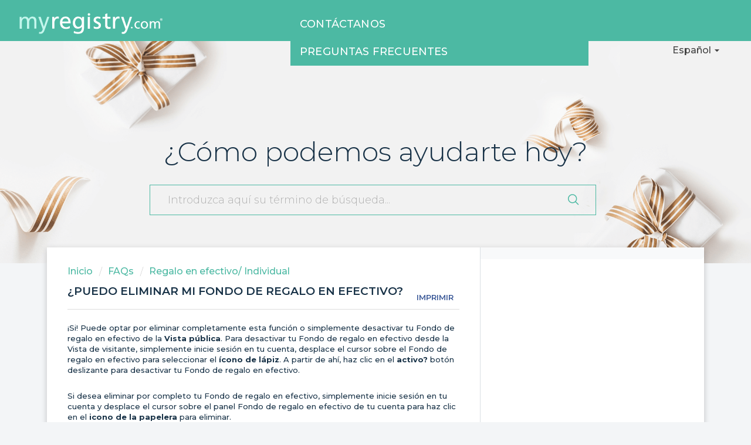

--- FILE ---
content_type: text/html; charset=utf-8
request_url: https://customercare.myregistry.com/es/support/solutions/articles/48000784871--puedo-eliminar-mi-fondo-de-regalo-en-efectivo-
body_size: 11429
content:
<!DOCTYPE html>
       
        <!--[if lt IE 7]><html class="no-js ie6 dew-dsm-theme " lang="es" dir="ltr" data-date-format="non_us"><![endif]-->       
        <!--[if IE 7]><html class="no-js ie7 dew-dsm-theme " lang="es" dir="ltr" data-date-format="non_us"><![endif]-->       
        <!--[if IE 8]><html class="no-js ie8 dew-dsm-theme " lang="es" dir="ltr" data-date-format="non_us"><![endif]-->       
        <!--[if IE 9]><html class="no-js ie9 dew-dsm-theme " lang="es" dir="ltr" data-date-format="non_us"><![endif]-->       
        <!--[if IE 10]><html class="no-js ie10 dew-dsm-theme " lang="es" dir="ltr" data-date-format="non_us"><![endif]-->       
        <!--[if (gt IE 10)|!(IE)]><!--><html class="no-js  dew-dsm-theme " lang="es" dir="ltr" data-date-format="non_us"><!--<![endif]-->
	<head>
		
		<!-- Title for the page -->
<title> ¿Puedo eliminar mi fondo de regalo en efectivo? : myregistryhelp </title>

<!-- Meta information --><!-- Title for the page -->
<title> ¿Puedo eliminar mi fondo de regalo en efectivo? : myregistryhelp </title>

<!-- Meta information -->

      <meta charset="utf-8" />
      <meta http-equiv="X-UA-Compatible" content="IE=edge,chrome=1" />
      <meta name="description" content= "¿Quiere eliminar su Fondo de regalo en efectivo de MyRegistry? Así es cómo." />
      <meta name="author" content= "" />
       <meta property="og:title" content="¿Puedo eliminar mi fondo de regalo en efectivo?" />  <meta property="og:url" content="https://customercare.myregistry.com/es/support/solutions/articles/48000784871--puedo-eliminar-mi-fondo-de-regalo-en-efectivo-" />  <meta property="og:description" content=" ¡Si! Puede optar por eliminar completamente esta función o simplemente desactivar tu Fondo de regalo en efectivo de la Vista pública. Para desactivar tu Fondo de regalo en efectivo desde la Vista de visitante, simplemente inicie sesión en tu cuen..." />  <meta property="og:image" content="https://s3.amazonaws.com/cdn.freshdesk.com/data/helpdesk/attachments/production/48004791534/logo/Ral1iw0FX7kztL2uLurEn1_6Hl74uSr3bQ.png?X-Amz-Algorithm=AWS4-HMAC-SHA256&amp;amp;X-Amz-Credential=AKIAS6FNSMY2XLZULJPI%2F20260115%2Fus-east-1%2Fs3%2Faws4_request&amp;amp;X-Amz-Date=20260115T150542Z&amp;amp;X-Amz-Expires=604800&amp;amp;X-Amz-SignedHeaders=host&amp;amp;X-Amz-Signature=06a31b77148f95e8bcb478cc8cdc90491a4591aa3d48e9ab28a01194a678016a" />  <meta property="og:site_name" content="myregistryhelp" />  <meta property="og:type" content="article" />  <meta name="twitter:title" content="¿Puedo eliminar mi fondo de regalo en efectivo?" />  <meta name="twitter:url" content="https://customercare.myregistry.com/es/support/solutions/articles/48000784871--puedo-eliminar-mi-fondo-de-regalo-en-efectivo-" />  <meta name="twitter:description" content=" ¡Si! Puede optar por eliminar completamente esta función o simplemente desactivar tu Fondo de regalo en efectivo de la Vista pública. Para desactivar tu Fondo de regalo en efectivo desde la Vista de visitante, simplemente inicie sesión en tu cuen..." />  <meta name="twitter:image" content="https://s3.amazonaws.com/cdn.freshdesk.com/data/helpdesk/attachments/production/48004791534/logo/Ral1iw0FX7kztL2uLurEn1_6Hl74uSr3bQ.png?X-Amz-Algorithm=AWS4-HMAC-SHA256&amp;amp;X-Amz-Credential=AKIAS6FNSMY2XLZULJPI%2F20260115%2Fus-east-1%2Fs3%2Faws4_request&amp;amp;X-Amz-Date=20260115T150542Z&amp;amp;X-Amz-Expires=604800&amp;amp;X-Amz-SignedHeaders=host&amp;amp;X-Amz-Signature=06a31b77148f95e8bcb478cc8cdc90491a4591aa3d48e9ab28a01194a678016a" />  <meta name="twitter:card" content="summary" />  <link rel="canonical" href="https://customercare.myregistry.com/es/support/solutions/articles/48000784871--puedo-eliminar-mi-fondo-de-regalo-en-efectivo-" />  <link rel='alternate' hreflang="en" href="https://customercare.myregistry.com/en/support/solutions/articles/48000784871-how-can-i-delete-my-cash-gift-fund-"/>  <link rel='alternate' hreflang="es" href="https://customercare.myregistry.com/es/support/solutions/articles/48000784871--puedo-eliminar-mi-fondo-de-regalo-en-efectivo-"/>  <link rel='alternate' hreflang="fr" href="https://customercare.myregistry.com/fr/support/solutions/articles/48000784871-est-ce-que-je-peux-supprimer-ma-cagnotte-"/> 

<!-- Responsive setting -->
<link rel="apple-touch-icon" href="https://s3.amazonaws.com/cdn.freshdesk.com/data/helpdesk/attachments/production/48004791562/fav_icon/6-JJBpBhedbCZMJReNTXTkrWC7ODkFD7Dg.png" />
        <link rel="apple-touch-icon" sizes="72x72" href="https://s3.amazonaws.com/cdn.freshdesk.com/data/helpdesk/attachments/production/48004791562/fav_icon/6-JJBpBhedbCZMJReNTXTkrWC7ODkFD7Dg.png" />
        <link rel="apple-touch-icon" sizes="114x114" href="https://s3.amazonaws.com/cdn.freshdesk.com/data/helpdesk/attachments/production/48004791562/fav_icon/6-JJBpBhedbCZMJReNTXTkrWC7ODkFD7Dg.png" />
        <link rel="apple-touch-icon" sizes="144x144" href="https://s3.amazonaws.com/cdn.freshdesk.com/data/helpdesk/attachments/production/48004791562/fav_icon/6-JJBpBhedbCZMJReNTXTkrWC7ODkFD7Dg.png" />
        <meta name="viewport" content="width=device-width, initial-scale=1.0, maximum-scale=5.0, user-scalable=yes" />  

<!-- Start Alexa Certify Javascript -->
<script type="text/javascript">
_atrk_opts = { atrk_acct:"ggrge1aUY9008q", domain:"myregistry.com",dynamic: true};
(function() { var as = document.createElement('script'); as.type = 'text/javascript'; as.async = true; as.src = "https://certify-js.alexametrics.com/atrk.js"; var s = document.getElementsByTagName('script')[0];s.parentNode.insertBefore(as, s); })();
</script>
<noscript><img src="https://certify.alexametrics.com/atrk.gif?account=ggrge1aUY9008q" style="display:none" height="1" width="1" alt="" /></noscript>
<!-- End Alexa Certify Javascript -->


<!-- Global site tag (gtag.js) - Google Analytics -->
<script async src="https://www.googletagmanager.com/gtag/js?id=UA-23309797-1"></script>
<script>
  window.dataLayer = window.dataLayer || [];
  function gtag(){dataLayer.push(arguments);}
  gtag('js', new Date());

  gtag('config', 'UA-23309797-1');
</script>

      <meta charset="utf-8" />
      <meta http-equiv="X-UA-Compatible" content="IE=edge,chrome=1" />
      <meta name="description" content= "¿Quiere eliminar su Fondo de regalo en efectivo de MyRegistry? Así es cómo." />
      <meta name="author" content= "" />
       <meta property="og:title" content="¿Puedo eliminar mi fondo de regalo en efectivo?" />  <meta property="og:url" content="https://customercare.myregistry.com/es/support/solutions/articles/48000784871--puedo-eliminar-mi-fondo-de-regalo-en-efectivo-" />  <meta property="og:description" content=" ¡Si! Puede optar por eliminar completamente esta función o simplemente desactivar tu Fondo de regalo en efectivo de la Vista pública. Para desactivar tu Fondo de regalo en efectivo desde la Vista de visitante, simplemente inicie sesión en tu cuen..." />  <meta property="og:image" content="https://s3.amazonaws.com/cdn.freshdesk.com/data/helpdesk/attachments/production/48004791534/logo/Ral1iw0FX7kztL2uLurEn1_6Hl74uSr3bQ.png?X-Amz-Algorithm=AWS4-HMAC-SHA256&amp;amp;X-Amz-Credential=AKIAS6FNSMY2XLZULJPI%2F20260115%2Fus-east-1%2Fs3%2Faws4_request&amp;amp;X-Amz-Date=20260115T150542Z&amp;amp;X-Amz-Expires=604800&amp;amp;X-Amz-SignedHeaders=host&amp;amp;X-Amz-Signature=06a31b77148f95e8bcb478cc8cdc90491a4591aa3d48e9ab28a01194a678016a" />  <meta property="og:site_name" content="myregistryhelp" />  <meta property="og:type" content="article" />  <meta name="twitter:title" content="¿Puedo eliminar mi fondo de regalo en efectivo?" />  <meta name="twitter:url" content="https://customercare.myregistry.com/es/support/solutions/articles/48000784871--puedo-eliminar-mi-fondo-de-regalo-en-efectivo-" />  <meta name="twitter:description" content=" ¡Si! Puede optar por eliminar completamente esta función o simplemente desactivar tu Fondo de regalo en efectivo de la Vista pública. Para desactivar tu Fondo de regalo en efectivo desde la Vista de visitante, simplemente inicie sesión en tu cuen..." />  <meta name="twitter:image" content="https://s3.amazonaws.com/cdn.freshdesk.com/data/helpdesk/attachments/production/48004791534/logo/Ral1iw0FX7kztL2uLurEn1_6Hl74uSr3bQ.png?X-Amz-Algorithm=AWS4-HMAC-SHA256&amp;amp;X-Amz-Credential=AKIAS6FNSMY2XLZULJPI%2F20260115%2Fus-east-1%2Fs3%2Faws4_request&amp;amp;X-Amz-Date=20260115T150542Z&amp;amp;X-Amz-Expires=604800&amp;amp;X-Amz-SignedHeaders=host&amp;amp;X-Amz-Signature=06a31b77148f95e8bcb478cc8cdc90491a4591aa3d48e9ab28a01194a678016a" />  <meta name="twitter:card" content="summary" />  <link rel="canonical" href="https://customercare.myregistry.com/es/support/solutions/articles/48000784871--puedo-eliminar-mi-fondo-de-regalo-en-efectivo-" />  <link rel='alternate' hreflang="en" href="https://customercare.myregistry.com/en/support/solutions/articles/48000784871-how-can-i-delete-my-cash-gift-fund-"/>  <link rel='alternate' hreflang="es" href="https://customercare.myregistry.com/es/support/solutions/articles/48000784871--puedo-eliminar-mi-fondo-de-regalo-en-efectivo-"/>  <link rel='alternate' hreflang="fr" href="https://customercare.myregistry.com/fr/support/solutions/articles/48000784871-est-ce-que-je-peux-supprimer-ma-cagnotte-"/> 

<!-- Responsive setting -->
<link rel="apple-touch-icon" href="https://s3.amazonaws.com/cdn.freshdesk.com/data/helpdesk/attachments/production/48004791562/fav_icon/6-JJBpBhedbCZMJReNTXTkrWC7ODkFD7Dg.png" />
        <link rel="apple-touch-icon" sizes="72x72" href="https://s3.amazonaws.com/cdn.freshdesk.com/data/helpdesk/attachments/production/48004791562/fav_icon/6-JJBpBhedbCZMJReNTXTkrWC7ODkFD7Dg.png" />
        <link rel="apple-touch-icon" sizes="114x114" href="https://s3.amazonaws.com/cdn.freshdesk.com/data/helpdesk/attachments/production/48004791562/fav_icon/6-JJBpBhedbCZMJReNTXTkrWC7ODkFD7Dg.png" />
        <link rel="apple-touch-icon" sizes="144x144" href="https://s3.amazonaws.com/cdn.freshdesk.com/data/helpdesk/attachments/production/48004791562/fav_icon/6-JJBpBhedbCZMJReNTXTkrWC7ODkFD7Dg.png" />
        <meta name="viewport" content="width=device-width, initial-scale=1.0, maximum-scale=5.0, user-scalable=yes" /> 
		
		<!-- Adding meta tag for CSRF token -->
		<meta name="csrf-param" content="authenticity_token" />
<meta name="csrf-token" content="/B27QwJOmKtYg5Ax5iWfouC72X+OPWVSU3YLXgE4dUnYjddPmKICZfZuNN1ChvuXW9niIdWvm+zJ9J04A42t5A==" />
		<!-- End meta tag for CSRF token -->
		
		<!-- Fav icon for portal -->
		<link rel='shortcut icon' href='https://s3.amazonaws.com/cdn.freshdesk.com/data/helpdesk/attachments/production/48004791562/fav_icon/6-JJBpBhedbCZMJReNTXTkrWC7ODkFD7Dg.png' />

		<!-- Base stylesheet -->
 
		<link rel="stylesheet" media="print" href="https://assets6.freshdesk.com/assets/cdn/portal_print-6e04b27f27ab27faab81f917d275d593fa892ce13150854024baaf983b3f4326.css" />
	  		<link rel="stylesheet" media="screen" href="https://assets8.freshdesk.com/assets/cdn/falcon_portal_utils-a58414d6bc8bc6ca4d78f5b3f76522e4970de435e68a5a2fedcda0db58f21600.css" />	

		
		<!-- Theme stylesheet -->

		<link href="/support/theme.css?v=4&amp;d=1766760291" media="screen" rel="stylesheet" type="text/css">

		<!-- Google font url if present -->
		<link href='https://fonts.googleapis.com/css?family=Source+Sans+Pro:regular,italic,600,700,700italic|Poppins:regular,600,700' rel='stylesheet' type='text/css' nonce='NhYEf3/E6Pr3yTFHaq5X+Q=='>

		<!-- Including default portal based script framework at the top -->
		<script src="https://assets8.freshdesk.com/assets/cdn/portal_head_v2-d07ff5985065d4b2f2826fdbbaef7df41eb75e17b915635bf0413a6bc12fd7b7.js"></script>
		<!-- Including syntexhighlighter for portal -->
		<script src="https://assets4.freshdesk.com/assets/cdn/prism-841b9ba9ca7f9e1bc3cdfdd4583524f65913717a3ab77714a45dd2921531a402.js"></script>

		

		<!-- Access portal settings information via javascript -->
		 <script type="text/javascript">     var portal = {"language":"en","name":"myregistryhelp","contact_info":"","current_page_name":"article_view","current_tab":"solutions","vault_service":{"url":"https://vault-service.freshworks.com/data","max_try":2,"product_name":"fd"},"current_account_id":1173378,"preferences":{"bg_color":"#f3f5f7","header_color":"#4cb9a3","help_center_color":"#f3f5f7","footer_color":"#183247","tab_color":"#4CB9A3","tab_hover_color":"#02b875","btn_background":"#f3f5f7","btn_primary_background":"#02b875","base_font":"Source Sans Pro","text_color":"#183247","headings_font":"Poppins","headings_color":"#183247","link_color":"#183247","link_color_hover":"#2753d7","input_focus_ring_color":"#02b875","non_responsive":"false"},"image_placeholders":{"spacer":"https://assets4.freshdesk.com/assets/misc/spacer.gif","profile_thumb":"https://assets10.freshdesk.com/assets/misc/profile_blank_thumb-4a7b26415585aebbd79863bd5497100b1ea52bab8df8db7a1aecae4da879fd96.jpg","profile_medium":"https://assets3.freshdesk.com/assets/misc/profile_blank_medium-1dfbfbae68bb67de0258044a99f62e94144f1cc34efeea73e3fb85fe51bc1a2c.jpg"},"falcon_portal_theme":true,"current_object_id":48000784871};     var attachment_size = 20;     var blocked_extensions = "";     var allowed_extensions = "";     var store = { 
        ticket: {},
        portalLaunchParty: {} };    store.portalLaunchParty.ticketFragmentsEnabled = false;    store.pod = "us-east-1";    store.region = "US"; </script> 


			    <script src="https://wchat.freshchat.com/js/widget.js" nonce="NhYEf3/E6Pr3yTFHaq5X+Q=="></script>

	</head>
	<body>
            	
		
		
		
	<header class="banner">
		<div class="banner-wrapper page">
			<div class="banner-title">
              <h1 class="heading"><a href="https://www.myregistry.com/"><img src="https://www.myregistry.com/images/MRlogo_520.svg"></a></h1>
			</div>
		</div>
	</header>
	 <nav class="page-tabs">
		<div class="page no-padding no-header-tabs">
			
				<a data-toggle-dom="#header-tabs" href="#" data-animated="true" class="mobile-icon-nav-menu show-in-mobile"></a>
				<div class="nav-link" id="header-tabs">				  
                  
                  <a href="/es/support/home">CONTÁCTANOS</a>
                  
                  
                  
                  <a href="/es/support/solutions" class="">PREGUNTAS FRECUENTES</a>
                  
				</div>
			
		</div>
	</nav> 
    <!--
    <div class="menu-lang">
      <a href=
      
      "https://customercare.myregistry.com/en/support/solutions"
      >ENGLISH</a>
    </div>
     -->
<div class="menu-lang">
  <a role="button" href="javascript:void(0)" id="menuLangToggle" class="menuLangToggle">
    <span>
    
    	Español
    
    </span>
    <span class="menuLangToggle-arrow">&nbsp;</span>
  </a>
  <div class="menuLangList">
    <a href=
      
      "https://customercare.myregistry.com/en/support/solutions"
      >
      English
      
    </a>
    <a href=
      
      "https://customercare.myregistry.com/es/support/solutions"
      >
      Español
      <span class="menuLangList-selected">&nbsp;</span>
    </a>
    <a href=
      
      "https://customercare.myregistry.com/fr/support/solutions"
      >
      Français
      
    </a>
  </div>
</div>

<!-- Search and page links for the page -->
<!-- 
	<section class="help-center-sc rounded-6">
		<div class="page no-padding">
		<div class="hc-search">
			<div class="hc-search-c">
				<form class="hc-search-form print--remove" autocomplete="off" action="/es/support/search/solutions" id="hc-search-form" data-csrf-ignore="true">
	<div class="hc-search-input">
	<label for="support-search-input" class="hide">Introduzca aquí su término de búsqueda...</label>
		<input placeholder="Introduzca aquí su término de búsqueda..." type="text"
			name="term" class="special" value=""
            rel="page-search" data-max-matches="10" id="support-search-input">
	</div>
	<div class="hc-search-button">
		<button class="btn btn-primary" aria-label="Buscar" type="submit" autocomplete="off">
			<i class="mobile-icon-search hide-tablet"></i>
			<span class="hide-in-mobile">
				Buscar
			</span>
		</button>
	</div>
</form>
			</div>
		</div>
		<div class="hc-nav ">
			 <nav>   <div>
              <a href="/es/support/tickets/new" class="mobile-icon-nav-newticket new-ticket ellipsis" title="Nuevo ticket de ayuda">
                <span> Nuevo ticket de ayuda </span>
              </a>
            </div>   <div>
              <a href="/es/support/tickets" class="mobile-icon-nav-status check-status ellipsis" title="Revisar el estado del ticket">
                <span>Revisar el estado del ticket</span>
              </a>
            </div>  </nav>
		</div>
		</div>
	</section>

 -->

<script>
  let langToggle = document.getElementById("menuLangToggle");
  langToggle.addEventListener("click", function(e) {
    e.stopPropagation();
    langToggle.classList.toggle("active");
  });
  document.addEventListener("click", function(e) {
    if (e.target !== langToggle && langToggle.classList.contains("active")) {
      console.log("close menu");
    	langToggle.classList.remove("active");
    }
  });
</script>

<div class="page">
  <div class="section_header">
    <section class="search_section">
    <h1>      
      
      ¿Cómo podemos ayudarte hoy?
      
      </h1>
  	<div class="hc-search">
		<div class="hc-search-c">
				<form class="hc-search-form print--remove" autocomplete="off" action="/es/support/search/solutions" id="hc-search-form" data-csrf-ignore="true">
	<div class="hc-search-input">
	<label for="support-search-input" class="hide">Introduzca aquí su término de búsqueda...</label>
		<input placeholder="Introduzca aquí su término de búsqueda..." type="text"
			name="term" class="special" value=""
            rel="page-search" data-max-matches="10" id="support-search-input">
	</div>
	<div class="hc-search-button">
		<button class="btn btn-primary" aria-label="Buscar" type="submit" autocomplete="off">
			<i class="mobile-icon-search hide-tablet"></i>
			<span class="hide-in-mobile">
				Buscar
			</span>
		</button>
	</div>
</form>
		</div>
	</div>
    </section>
  </div>
	<!-- Notification Messages -->
	 <div class="alert alert-with-close notice hide" id="noticeajax"></div> 

	
	<div class="c-wrapper">		
		<section class="main content rounded-6 min-height-on-desktop fc-article-show" id="article-show-48000784871">
	<div class="breadcrumb">
		<a href="/es/support/solutions"> Inicio </a>
		<a href="/es/support/solutions/48000247315">FAQs</a>
		<a href="/es/support/solutions/folders/48000658875">Regalo en efectivo/ Individual</a>
	</div>
	<b class="page-stamp page-stamp-article">
		<b class="icon-page-article"></b>
	</b>

	<h2 class="heading">¿Puedo eliminar mi fondo de regalo en efectivo?
	 	<a href="#"
            class="solution-print--icon print--remove"
 			title="Imprimir este articulo"
 			arial-role="link"
 			arial-label="Imprimir este articulo"
			id="print-article"
 		>
			<span class="icon-print"></span>
			<span class="text-print">Imprimir</span>
 		</a>
	</h2>
	
	<p>Modificado en: Jue, 18 Jun, 2020 a  5:55 P. M.</p>
	<hr />
	

	<article class="article-body" id="article-body" rel="image-enlarge">
		<p>¡Si! Puede optar por eliminar completamente esta función o simplemente desactivar tu Fondo de regalo en efectivo de la <strong>Vista pública</strong>. Para desactivar tu Fondo de regalo en efectivo desde la Vista de visitante, simplemente inicie sesión en tu cuenta, desplace el cursor sobre el Fondo de regalo en efectivo para seleccionar el <strong>ícono de lápiz</strong>. A partir de ahí, haz clic en el <strong>activo?</strong> botón deslizante para desactivar tu Fondo de regalo en efectivo. </p><p><br></p><p>Si desea eliminar por completo tu Fondo de regalo en efectivo, simplemente inicie sesión en tu cuenta y desplace el cursor sobre el panel Fondo de regalo en efectivo de tu cuenta para haz clic en el <strong>icono de la papelera</strong> para eliminar.</p>
	</article>

	<hr />	
		

		<p class="article-vote" id="voting-container" 
											data-user-id="" 
											data-article-id="48000784871"
											data-language="es">
										¿Ha sido útil esta respuesta?<span data-href="/es/support/solutions/articles/48000784871/thumbs_up" class="vote-up a-link" id="article_thumbs_up" 
									data-remote="true" data-method="put" data-update="#voting-container" 
									data-user-id=""
									data-article-id="48000784871"
									data-language="es"
									data-update-with-message="Nos alegra haberte sido de ayuda. Gracias por tu comentario.">
								Sí</span><span class="vote-down-container"><span data-href="/es/support/solutions/articles/48000784871/thumbs_down" class="vote-down a-link" id="article_thumbs_down" 
									data-remote="true" data-method="put" data-update="#vote-feedback-form" 
									data-user-id=""
									data-article-id="48000784871"
									data-language="es"
									data-hide-dom="#voting-container" data-show-dom="#vote-feedback-container">
								No</span></span></p><a class="hide a-link" id="vote-feedback-form-link" data-hide-dom="#vote-feedback-form-link" data-show-dom="#vote-feedback-container">Enviar comentario</a><div id="vote-feedback-container"class="hide">	<div class="lead">Lamentamos no haber sido de ayuda. Ayúdenos a mejorar este artículo dejándonos sus comentarios.</div>	<div id="vote-feedback-form">		<div class="sloading loading-small loading-block"></div>	</div></div>
		
</section>
<section class="sidebar content rounded-6 fc-related-articles">
	<div id="related_articles"><div class="cs-g-c"><section class="article-list"><h3 class="list-lead">Artículos Relacionados</h3><ul rel="remote" 
			data-remote-url="/es/support/search/articles/48000784871/related_articles?container=related_articles&limit=10" 
			id="related-article-list"></ul></section></div></div>
</section>

<script nonce="NhYEf3/E6Pr3yTFHaq5X+Q==">
	['click', 'keypress'].forEach(function eventsCallback(event) {
		document.getElementById('print-article').addEventListener(event, function (e) {
			if (event === 'keypress' && e.key !== 'Enter') return;
			e.preventDefault();
			print();
		});
	});
</script>

	</div>

	

</div>

<div id="SWD_Footer" role="contentinfo">
    <div class="footer-container">
        <div class="box-left">
            <div class="content-menu">
                <div class="menu-group">
                    <div class="group-title">
                      
                      		Información de la compañía
                      
                  	</div>
                    <div class="group-items" role="navigation" 
					aria-label="Información de la compañía"
					>
                        <a role="link" href="https://www.myregistry.com/Info/AboutUs.aspx">
						
							Sobre nosotros
                        						
						</a><hr />
                        <a role="link" target="_blank" href="https://guides.myregistry.com/wedding/"><span>
						
							Lo mejor para bodas
                        						
						</span></a><hr />
                        <a role="link" target="_blank" href="https://guides.myregistry.com/baby/"><span>
						
							Lo mejor para bebé
                          						
						</span></a><hr />
                        <a role="link" target="_blank" href="https://guides.myregistry.com/gift-list/what-is-a-universal-gift-list/"><span>
						
							¿Qué es una lista de regalos universal?
                          						
						</span></a><hr />
                        <a role="link" href="https://www.myregistry.com/Info/ContactUs.aspx">
						
							Contacta con nosotros
                          						
						</a><hr />
                        <a role="link" href="https://www.myregistry.com/Info/press.aspx">
						
							Noticias y comunicados de prensa
                          						
						</a><hr />
                        <a role="link" href="https://www.myregistry.com/Info/terms.aspx">
						
							Términos y condiciones
                          						
						</a><hr />
                        <a role="link" href="https://www.myregistry.com/Info/Privacy.aspx">
						
							Declaracion de privacidad
                          						
						</a><hr />
                        <a role="link" href="https://www.myregistry.com/Info/Careers.aspx">
						
							Carreras
                          						
						</a>
                    </div>
                </div>
                <div class="menu-group">
                    <div class="group-title">
                      
                      		Para miembros
                      
                  	</div>
                    <div class="group-items" role="navigation" 					
					aria-label="Para miembros"
					>
                        <a role="link" href=
                           
							"https://customercare.myregistry.com/es/support/home"
                          	>						
						
							Experiencia del cliente / Preguntas frecuentes
                          
						</a><hr />
                        <a role="link" href="https://www.myregistry.com/Info/SmartPhoneApps/">
						
							Nuestras aplicaciones móviles
                          						
						</a><hr />
                        <a role="link" href="https://www.myregistry.com/find-a-registry.aspx">
						
							Encuentre una lista de regalos
                          						
						</a><hr />
                        <a role="link" href="https://www.myregistry.com/Info/RegistryMembers.aspx">
						
							Directorio de miembros
                          						
						</a><hr />
                        <a role="link" href="https://www.myregistry.com/Info/storeswelike.aspx">
						
							Tiendas que nos gustan
                          						
						</a><hr />
                        <a role="link" href="https://www.myregistry.com/Info/Add-To-MyRegistry-Button-Extension/Default.aspx">
						
							Nuestra extensión de navegador
                          						
						</a><hr />
                        <a role="link" href="https://www.myregistry.com/gift-exchange/">
						Gift Exchange					
						</a>
                    </div>
                </div>
                <div class="menu-group">
                    <div class="group-title">
                      
                      		Organizaciones sin fines de lucro
                      
                  	</div>
                    <div class="group-items" role="navigation" 
					aria-label="Organizaciones sin fines de lucro"
					>
                        <a role="link" href="https://www.myregistry.com/info/Nonprofits-Organizations.aspx">
						
							Crear una lista de regalos
                          
						</a><hr />
                        <a role="link" href="https://guides.myregistry.com/nonprofit/maximize-nonprofit-giving-with-an-online-gift-list/">
						
							Maximice las donaciones sin fines de lucro
                          
						</a><hr />
                        <a role="link" href="https://www.myregistry.com/Info/OrganizationsMKT.aspx">
						
							Servicio de regalo en efectivo
                          
						</a><hr />
                        <a role="link" href="https://www.myregistry.com/Info/storeswelikeOrg.aspx">
						
							Minoristas preseleccionados
                          
						</a><hr />
                        <a role="link" href="https://customercare.myregistry.com/en/support/solutions/folders/48000658883">
						
							Preguntas frecuentes
                        
						</a>                        
                    </div>
                </div>
                <div class="menu-group">
                    <div class="group-title">
                      
                      		Para Socios
                      
                  	</div>
                    <div class="group-items" role="navigation" 
					aria-label="Para Socios"
					>
                        <a role="link" href="https://www.myregistry.com/gift-registry-software/">
						
							Software de lista de regalos
                          
						</a><hr />
                        <a role="link" href="https://www.myregistry.com/Merchants/login.aspx">
						
							Inicio de sesión para socios
                          
						</a><hr />
                        <a role="link" href="https://guides.myregistry.com/software-partner/">
						
							Blog para socios
                          
						</a><hr />
                        <a role="link"  rel="nofollow" href="https://ui.awin.com/merchant-profile/88335" target="_blank">
						
							Programa de afiliación
                          
						</a><hr />
                        <a role="link" href="https://www.myregistry.com/Merchants/AdvertisewithUs.aspx">
						
							Anúnciate con nosotros
                          
						</a>
                      	<a role="link" href="https://developers.myregistry.com/">
                          
                          	Desarrolladores
                          
						</a>
                    </div>
                </div>
              	<div class="menu-group">
                    <div class="group-title">
                      
                      		Internacional
                      
                  	</div>
                    <div class="group-items" role="navigation" 
                    aria-label="Internacional"
                    >
                        <a role="link" href="https://www.myregistry.com/australian-baby-registry.aspx">
                          
                                Boda australiana
                          
						</a><hr />
                        <a role="link" href="https://www.myregistry.com/australian-wedding-registry.aspx">
                          
                                Bebé australiano
                          
                        </a><hr />
                        <a role="link" href="https://www.myregistry.com/canadian-baby-registry.aspx">
                          
                                Canadá bebé
                          
                      	</a><hr />
                        <a role="link" href="https://www.myregistry.com/canadian-wedding-registry.aspx">
                          
                                Canadá boda
                          
                      	</a><hr />
                        <a role="link" href="https://www.myregistry.com/indian-wedding-registry.aspx">
                          
                                Boda india
                          
                      	</a><hr />
                        <a role="link" href="https://www.myregistry.com/new-zealand-baby-registry.aspx">
                          
                          		Lista de regalos para bebés en Nueva Zelanda
                          
                      	</a><hr />
                        <a role="link" href="https://www.myregistry.com/new-zealand-wedding-registry.aspx">
                          
                                Lista de regalos de boda en Nueva Zelanda
                          
                      	</a><hr />
                        <a role="link" href="https://www.myregistry.com/south-african-baby-registry.aspx">
                          
                                Lista de regalos para bebés en Sudáfrica
                          
                      	</a><hr />
                        <a role="link" href="https://www.myregistry.com/south-african-wedding-registry.aspx">
                          
                                Lista de regalos de boda en Sudáfrica
                          
                      	</a><hr />
                        <a role="link" href="https://www.myregistry.com/uk-baby-wish-list">
                          
                                Bebé UK
                          
                      	</a><hr />
                        <a role="link" href="https://www.myregistry.com/uk-wedding-gift-list">
                          
                                Lista de regalos de boda en Reino Unido
                          
                      	</a>
                    </div>
                </div>
            </div>
        </div>
        <div class="box-right">
            <div class="content-social">
                <div class="social-group app-links">
                    <div class="group-title">
                      <span class="label-desktop">
                  		
                      		Descarga la aplicación MyRegistry.com
                        
                      </span>
                      <span class="label-mobile">
                  		
                      		Descarga la aplicación MyRegistry.com
                        
                      </span>
                  	</div>
                    <div class="group-items" role="navigation" 
					aria-label="Descarga la aplicación MyRegistry.com App"
					>
                      	<img class="qr-code qr-code_img" src="https://stmr.blob.core.windows.net/cms/ManagerMisc/myregistry_app_qr_code.svg" alt="My Registry's App Qr Code">
                        <a role="link" class="icon-app-store" href="https://apps.apple.com/app/apple-store/id366525182?pt=320727&amp;ct=MR-mobile-app-page&amp;mt=8" target="_blank">
                            <span role="img" 
                            aria-label="MyRegistry App on Apple Store"
                            class="swd_icon icon-appstore"></span>
                            <span class="notext">
                        
							MyRegistry App on Apple Store
                        
                            </span>
                        </a>
                        <a role="link" class="icon-google-play" href="https://play.google.com/store/apps/details?id=com.myregistry" target="_blank">
                            <span role="img" 
                            aria-label="MyRegistry App on Google Play Store"
                            class="swd_icon icon-googleplay"></span>
                            <span class="notext">MyRegistry App on Google Play Store</span>
                        </a>
                    </div>
					</div>
                <div class="social-group social-media">
                    <div class="group-title">
                        
                            Síguenos
                      
                    </div>
                    <div class="group-items" role="navigation" 
                    aria-label="Síguenos">
                        <a role="link" class="icon-facebook-holder" href="https://www.facebook.com/myregistryllc" target="_blank">
                            <span role="img" 
                            aria-label="MyRegistry en Facebook"
                            class="swd_icon icon-facebook"></span>
                            <span class="notext">
                                
                        MyRegistry en Facebook
                        
                            </span>
                        </a>
                        <a role="link" class="icon-twitter-holder" href="https://twitter.com/myregistry" target="_blank">
                            <span role="img" 
                            aria-label="MyRegistry en Twitter"
                            class="swd_icon icon-twitter"></span>
                            <span class="notext">
                                
                        MyRegistry en Twitter
                        
                            </span>
                        </a>
                        <a role="link" class="icon-instagram-holder" href="https://www.instagram.com/MyRegistry" target="_blank">
                            <span role="img" 
                            aria-label="MyRegistry en Instagram"
                            class="swd_icon icon-instagram"></span>
                            <span class="notext">
                                
                        MyRegistry en Instagram
                        
                            </span>
                        </a>
                        <a role="link" class="icon-pinterest-holder" href="https://www.pinterest.com/myregistryweddings" target="_blank">
                            <span role="img" 
                            aria-label="MyRegistry en Pinterest"
                            class="swd_icon icon-pinterest"></span>
                            <span class="notext">
                            
                        MyRegistry en Pinterest
                        
                            </span>
                        </a>
                    </div>
                </div>    
        </div>
    </div>
	<div class="content-copyright">
            ©
    2025
    
        Derechos reservados - MyRegistry LLC
    
    &nbsp;—&nbsp;<a href="https://www.myregistry.com/SiteMap/" target="_blank">
        
            Mapa web
      	
    </a>
        </div>
</div>
</div>
<!--  <div class="copyright">
        <a href=https://freshdesk.es/?utm_source=portal&utm_medium=reflink&utm_campaign=portal_reflink target="_blank" rel="nofollow"> Software de Help Desk </a>
        de Freshdesk
      </div> -->



<script type="text/javascript">
    function GetCookie(name, defaultValue) {    
      var i, x, y, cookies = document.cookie.split(";");
    for (i = 0; i < cookies.length; i++) {
      x = cookies[i].substr(0, cookies[i].indexOf("="));
      y = cookies[i].substr(cookies[i].indexOf("=") + 1);
      x = x.replace(/^\s+|\s+$/g, "");
      if (x == name) {
        return unescape(y);
      }
    }
    return defaultValue;
   };  
  function SetCookie(name, value, days) {
    var expires;
    if (days) {
      var date = new Date();
      date.setTime(date.getTime() + (days * 24 * 60 * 60 * 1000));
      expires = "; expires=" + date.toGMTString();
    } else {
      expires = "";
    }
    document.cookie = name + "=" + value + expires + "; path=/";
  } 
  function GetQuerystring(name, url) {
    if (!url) url = location.href;
    if (!name) return null;
    
    name = name.replace(/[\[]/, "\\\[").replace(/[\]]/, "\\\]");
    var regexS = "[\\?&]" + name + "=([^&#]*)";
    var regex = new RegExp(regexS);
    var results = regex.exec(url);
    return results == null ? null : results[1];
  }
    var MobileAppValue = GetQuerystring("isMobileApp");
	if(MobileAppValue){
	     SetCookie("MrIsMobileAppView",1,1);     
	}   
   if(GetCookie("MrIsMobileAppView",null) == "1"){
      if(document.getElementById("SWD_Footer")) document.getElementById("SWD_Footer").style.display="none";
      if(document.querySelector("header.banner")) document.querySelector("header.banner").style.display="none";
      if(document.querySelector(".page-tabs"))document.querySelector(".page-tabs").style.display="none";
      if(document.querySelector("body")) document.querySelector("body").style.backgroundPosition="0px 0px";
      if(document.querySelector(".section_header")) document.querySelector(".section_header").style.marginTop="65px";
   }
  
  if(document.querySelector('#related_articles')) document.querySelector('#related_articles h3.list-lead').innerHTML = 'Related Questions';
  
  if(document.getElementById("solutions-home")) {
    document.querySelectorAll("#solutions-home .article-list .see-more").forEach((seeMore, index) => {
    	seeMore = seeMore.innerHTML.split(" ");
     	seeMore[seeMore.length - 1] = "questions";
    	document.querySelectorAll("#solutions-home .article-list .see-more")[index].innerHTML = seeMore.join(" ");                                                                                           
    });
  }
    
(function() {
	var allTabs = document.querySelectorAll("#SWD_Footer .box-left .menu-group .group-title");

	allTabs.forEach((tab) => {
		tab.addEventListener('click', function() {
      		var newTab = !this.classList.contains("active");
			allTabs.forEach((tab) => {
				tab.classList.remove("active");
			});

			if (newTab) {
				this.classList.add("active");
			}
		});
	});
  
  if (window.innerWidth > 1024) {
    var appIcons = document.querySelectorAll("#SWD_Footer .social-group.app-links .group-items a");
    appIcons.forEach((icon) => {
      	icon.setAttribute("tabindex", "-1");
   		icon.style.pointerEvents = "none";
    });
  }
})();
  
  
</script>



			<script src="https://assets9.freshdesk.com/assets/cdn/portal_bottom-0fe88ce7f44d512c644a48fda3390ae66247caeea647e04d017015099f25db87.js"></script>

		<script src="https://assets3.freshdesk.com/assets/cdn/redactor-642f8cbfacb4c2762350a557838bbfaadec878d0d24e9a0d8dfe90b2533f0e5d.js"></script> 
		<script src="https://assets2.freshdesk.com/assets/cdn/lang/es-d349c1e52dafdfd7c8ce21f8f34014d9646bc6b4e4f452452ea007567fd43eef.js"></script>
		<!-- for i18n-js translations -->
  		<script src="https://assets3.freshdesk.com/assets/cdn/i18n/portal/es-4d1029ab772e33a42b6b6d5ed046cbaf9b983dd0ed95b67135bf52770097a7af.js"></script>
		<!-- Including default portal based script at the bottom -->
		<script nonce="NhYEf3/E6Pr3yTFHaq5X+Q==">
//<![CDATA[
	
	jQuery(document).ready(function() {
					
		// Setting the locale for moment js
		moment.lang('es');

		var validation_meassages = {"two_decimal_place_warning":"Value cannot have more than 2 decimal digits","select_atleast_one":"Seleccione al menos una opción.","required":"Este campo es obligatorio.","remote":"Por favor agrega este campo","email":"Por favor ingresa un email valido","url":"Ingrese una direccion valida","date":"ingrese una fecha valida","dateISO":"Ingrese una fecha valida (ISO)","number":"Ingrese un numero valido","digits":"Ingrese solo Digitos","creditcard":"Ingrese numero de targeta de credito","equalTo":"Ingrese el mismo valor nuevamente","integration_no_match":"no hay datos que coincidan...","ember_method_name_reserved":"Este nombre está reservado y no puede utilizarse. Por favor, elija otro nombre."}	

		jQuery.extend(jQuery.validator.messages, validation_meassages );


		jQuery(".call_duration").each(function () {
			var format,time;
			if (jQuery(this).data("time") === undefined) { return; }
			if(jQuery(this).hasClass('freshcaller')){ return; }
			time = jQuery(this).data("time");
			if (time>=3600) {
			 format = "hh:mm:ss";
			} else {
				format = "mm:ss";
			}
			jQuery(this).html(time.toTime(format));
		});
	});

	// Shortcuts variables
	var Shortcuts = {"global":{"help":"?","save":"mod+return","cancel":"esc","search":"/","status_dialog":"mod+alt+return","save_cuctomization":"mod+shift+s"},"app_nav":{"dashboard":"g d","tickets":"g t","social":"g e","solutions":"g s","forums":"g f","customers":"g c","reports":"g r","admin":"g a","ticket_new":"g n","compose_email":"g m"},"pagination":{"previous":"alt+left","next":"alt+right","alt_previous":"j","alt_next":"k"},"ticket_list":{"ticket_show":"return","select":"x","select_all":"shift+x","search_view":"v","show_description":"space","unwatch":"w","delete":"#","pickup":"@","spam":"!","close":"~","silent_close":"alt+shift+`","undo":"z","reply":"r","forward":"f","add_note":"n","scenario":"s"},"ticket_detail":{"toggle_watcher":"w","reply":"r","forward":"f","add_note":"n","close":"~","silent_close":"alt+shift+`","add_time":"m","spam":"!","delete":"#","show_activities_toggle":"}","properties":"p","expand":"]","undo":"z","select_watcher":"shift+w","go_to_next":["j","down"],"go_to_previous":["k","up"],"scenario":"s","pickup":"@","collaboration":"d"},"social_stream":{"search":"s","go_to_next":["j","down"],"go_to_previous":["k","up"],"open_stream":["space","return"],"close":"esc","reply":"r","retweet":"shift+r"},"portal_customizations":{"preview":"mod+shift+p"},"discussions":{"toggle_following":"w","add_follower":"shift+w","reply_topic":"r"}};
	
	// Date formats
	var DATE_FORMATS = {"non_us":{"moment_date_with_week":"ddd, D MMM, YYYY","datepicker":"d M, yy","datepicker_escaped":"d M yy","datepicker_full_date":"D, d M, yy","mediumDate":"d MMM, yyyy"},"us":{"moment_date_with_week":"ddd, MMM D, YYYY","datepicker":"M d, yy","datepicker_escaped":"M d yy","datepicker_full_date":"D, M d, yy","mediumDate":"MMM d, yyyy"}};

	var lang = { 
		loadingText: "Por favor espera...",
		viewAllTickets: "View all tickets"
	};


//]]>
</script> 

		

		<img src='/es/support/solutions/articles/48000784871--puedo-eliminar-mi-fondo-de-regalo-en-efectivo-/hit' alt='Número de visualizaciones del artículo' aria-hidden='true'/>
		<script type="text/javascript">
     		I18n.defaultLocale = "en";
     		I18n.locale = "es";
		</script>
			  <script nonce="NhYEf3/E6Pr3yTFHaq5X+Q==">
//<![CDATA[

    jQuery(document).ready(function() {
      window.fcWidget.init({
        token: "0dd99409-3895-4780-bf21-05338cd250b5",
        host: "https://wchat.freshchat.com",
        cspNonce: "NhYEf3/E6Pr3yTFHaq5X+Q==",
      });    
    });

//]]>
</script>
    	


		<!-- Include dynamic input field script for signup and profile pages (Mint theme) -->

	</body>
</html>


--- FILE ---
content_type: image/svg+xml
request_url: https://stmr.blob.core.windows.net/cms/ManagerMisc/myregistry_app_qr_code.svg
body_size: 35939
content:
<svg width="200" height="200" viewBox="0 0 200 200" fill="none" xmlns="http://www.w3.org/2000/svg">
<path d="M200 0H0V200H200V0Z" fill="white"/>
<path d="M57.7085 6.95862H52.0696V12.5975H57.7085V6.95862Z" fill="black"/>
<path d="M68.9862 6.95862H63.3474V12.5975H68.9862V6.95862Z" fill="black"/>
<path d="M97.1806 6.95862H91.5417V12.5975H97.1806V6.95862Z" fill="black"/>
<path d="M114.097 6.95862H108.458V12.5975H114.097V6.95862Z" fill="black"/>
<path d="M125.375 6.95862H119.736V12.5975H125.375V6.95862Z" fill="black"/>
<path d="M131.014 6.95862H125.375V12.5975H131.014V6.95862Z" fill="black"/>
<path d="M142.292 6.95862H136.653V12.5975H142.292V6.95862Z" fill="black"/>
<path d="M147.93 6.95862H142.292V12.5975H147.93V6.95862Z" fill="black"/>
<path d="M57.7085 12.5975H52.0696V18.2364H57.7085V12.5975Z" fill="black"/>
<path d="M63.3473 12.5975H57.7084V18.2364H63.3473V12.5975Z" fill="black"/>
<path d="M74.6251 12.5975H68.9862V18.2364H74.6251V12.5975Z" fill="black"/>
<path d="M80.2639 12.5975H74.6251V18.2364H80.2639V12.5975Z" fill="black"/>
<path d="M114.097 12.5975H108.458V18.2364H114.097V12.5975Z" fill="black"/>
<path d="M147.93 12.5975H142.292V18.2364H147.93V12.5975Z" fill="black"/>
<path d="M57.7085 18.2362H52.0696V23.8751H57.7085V18.2362Z" fill="black"/>
<path d="M63.3473 18.2362H57.7084V23.8751H63.3473V18.2362Z" fill="black"/>
<path d="M68.9862 18.2362H63.3474V23.8751H68.9862V18.2362Z" fill="black"/>
<path d="M85.9028 18.2362H80.2639V23.8751H85.9028V18.2362Z" fill="black"/>
<path d="M97.1806 18.2362H91.5417V23.8751H97.1806V18.2362Z" fill="black"/>
<path d="M102.819 18.2362H97.1805V23.8751H102.819V18.2362Z" fill="black"/>
<path d="M131.014 18.2362H125.375V23.8751H131.014V18.2362Z" fill="black"/>
<path d="M136.653 18.2362H131.014V23.8751H136.653V18.2362Z" fill="black"/>
<path d="M142.292 18.2362H136.653V23.8751H142.292V18.2362Z" fill="black"/>
<path d="M147.93 18.2362H142.292V23.8751H147.93V18.2362Z" fill="black"/>
<path d="M63.3473 23.8754H57.7084V29.5142H63.3473V23.8754Z" fill="black"/>
<path d="M68.9862 23.8754H63.3474V29.5142H68.9862V23.8754Z" fill="black"/>
<path d="M85.9028 23.8754H80.2639V29.5142H85.9028V23.8754Z" fill="black"/>
<path d="M102.819 23.8754H97.1805V29.5142H102.819V23.8754Z" fill="black"/>
<path d="M114.097 23.8754H108.458V29.5142H114.097V23.8754Z" fill="black"/>
<path d="M125.375 23.8754H119.736V29.5142H125.375V23.8754Z" fill="black"/>
<path d="M136.653 23.8754H131.014V29.5142H136.653V23.8754Z" fill="black"/>
<path d="M142.292 23.8754H136.653V29.5142H142.292V23.8754Z" fill="black"/>
<path d="M147.93 23.8754H142.292V29.5142H147.93V23.8754Z" fill="black"/>
<path d="M63.3473 29.514H57.7084V35.1529H63.3473V29.514Z" fill="black"/>
<path d="M74.6251 29.514H68.9862V35.1529H74.6251V29.514Z" fill="black"/>
<path d="M85.9028 29.514H80.2639V35.1529H85.9028V29.514Z" fill="black"/>
<path d="M97.1806 29.514H91.5417V35.1529H97.1806V29.514Z" fill="black"/>
<path d="M102.819 29.514H97.1805V35.1529H102.819V29.514Z" fill="black"/>
<path d="M114.097 29.514H108.458V35.1529H114.097V29.514Z" fill="black"/>
<path d="M136.653 29.514H131.014V35.1529H136.653V29.514Z" fill="black"/>
<path d="M57.7085 35.153H52.0696V40.7918H57.7085V35.153Z" fill="black"/>
<path d="M68.9862 35.153H63.3474V40.7918H68.9862V35.153Z" fill="black"/>
<path d="M80.2639 35.153H74.6251V40.7918H80.2639V35.153Z" fill="black"/>
<path d="M85.9028 35.153H80.2639V40.7918H85.9028V35.153Z" fill="black"/>
<path d="M97.1806 35.153H91.5417V40.7918H97.1806V35.153Z" fill="black"/>
<path d="M114.097 35.153H108.458V40.7918H114.097V35.153Z" fill="black"/>
<path d="M119.736 35.153H114.097V40.7918H119.736V35.153Z" fill="black"/>
<path d="M131.014 35.153H125.375V40.7918H131.014V35.153Z" fill="black"/>
<path d="M136.653 35.153H131.014V40.7918H136.653V35.153Z" fill="black"/>
<path d="M142.292 35.153H136.653V40.7918H142.292V35.153Z" fill="black"/>
<path d="M147.93 35.153H142.292V40.7918H147.93V35.153Z" fill="black"/>
<path d="M57.7085 40.7919H52.0696V46.4307H57.7085V40.7919Z" fill="black"/>
<path d="M68.9862 40.7919H63.3474V46.4307H68.9862V40.7919Z" fill="black"/>
<path d="M80.2639 40.7919H74.6251V46.4307H80.2639V40.7919Z" fill="black"/>
<path d="M91.5417 40.7919H85.9028V46.4307H91.5417V40.7919Z" fill="black"/>
<path d="M102.819 40.7919H97.1805V46.4307H102.819V40.7919Z" fill="black"/>
<path d="M114.097 40.7919H108.458V46.4307H114.097V40.7919Z" fill="black"/>
<path d="M125.375 40.7919H119.736V46.4307H125.375V40.7919Z" fill="black"/>
<path d="M136.653 40.7919H131.014V46.4307H136.653V40.7919Z" fill="black"/>
<path d="M147.93 40.7919H142.292V46.4307H147.93V40.7919Z" fill="black"/>
<path d="M57.7085 46.4307H52.0696V52.0695H57.7085V46.4307Z" fill="black"/>
<path d="M68.9862 46.4307H63.3474V52.0695H68.9862V46.4307Z" fill="black"/>
<path d="M80.2639 46.4307H74.6251V52.0695H80.2639V46.4307Z" fill="black"/>
<path d="M108.458 46.4307H102.819V52.0695H108.458V46.4307Z" fill="black"/>
<path d="M114.097 46.4307H108.458V52.0695H114.097V46.4307Z" fill="black"/>
<path d="M131.014 46.4307H125.375V52.0695H131.014V46.4307Z" fill="black"/>
<path d="M142.292 46.4307H136.653V52.0695H142.292V46.4307Z" fill="black"/>
<path d="M23.8752 52.0696H18.2363V57.7085H23.8752V52.0696Z" fill="black"/>
<path d="M29.5141 52.0696H23.8752V57.7085H29.5141V52.0696Z" fill="black"/>
<path d="M35.153 52.0696H29.5141V57.7085H35.153V52.0696Z" fill="black"/>
<path d="M46.4307 52.0696H40.7919V57.7085H46.4307V52.0696Z" fill="black"/>
<path d="M57.7085 52.0696H52.0696V57.7085H57.7085V52.0696Z" fill="black"/>
<path d="M63.3473 52.0696H57.7084V57.7085H63.3473V52.0696Z" fill="black"/>
<path d="M68.9862 52.0696H63.3474V57.7085H68.9862V52.0696Z" fill="black"/>
<path d="M74.6251 52.0696H68.9862V57.7085H74.6251V52.0696Z" fill="black"/>
<path d="M80.2639 52.0696H74.6251V57.7085H80.2639V52.0696Z" fill="black"/>
<path d="M85.9028 52.0696H80.2639V57.7085H85.9028V52.0696Z" fill="black"/>
<path d="M97.1806 52.0696H91.5417V57.7085H97.1806V52.0696Z" fill="black"/>
<path d="M102.819 52.0696H97.1805V57.7085H102.819V52.0696Z" fill="black"/>
<path d="M119.736 52.0696H114.097V57.7085H119.736V52.0696Z" fill="black"/>
<path d="M136.653 52.0696H131.014V57.7085H136.653V52.0696Z" fill="black"/>
<path d="M142.292 52.0696H136.653V57.7085H142.292V52.0696Z" fill="black"/>
<path d="M147.93 52.0696H142.292V57.7085H147.93V52.0696Z" fill="black"/>
<path d="M153.569 52.0696H147.93V57.7085H153.569V52.0696Z" fill="black"/>
<path d="M159.208 52.0696H153.569V57.7085H159.208V52.0696Z" fill="black"/>
<path d="M164.847 52.0696H159.208V57.7085H164.847V52.0696Z" fill="black"/>
<path d="M181.764 52.0696H176.125V57.7085H181.764V52.0696Z" fill="black"/>
<path d="M187.403 52.0696H181.764V57.7085H187.403V52.0696Z" fill="black"/>
<path d="M193.041 52.0696H187.402V57.7085H193.041V52.0696Z" fill="black"/>
<path d="M12.5975 57.7085H6.95862V63.3474H12.5975V57.7085Z" fill="black"/>
<path d="M35.153 57.7085H29.5141V63.3474H35.153V57.7085Z" fill="black"/>
<path d="M40.7918 57.7085H35.153V63.3474H40.7918V57.7085Z" fill="black"/>
<path d="M63.3473 57.7085H57.7084V63.3474H63.3473V57.7085Z" fill="black"/>
<path d="M68.9862 57.7085H63.3474V63.3474H68.9862V57.7085Z" fill="black"/>
<path d="M80.2639 57.7085H74.6251V63.3474H80.2639V57.7085Z" fill="black"/>
<path d="M85.9028 57.7085H80.2639V63.3474H85.9028V57.7085Z" fill="black"/>
<path d="M91.5417 57.7085H85.9028V63.3474H91.5417V57.7085Z" fill="black"/>
<path d="M97.1806 57.7085H91.5417V63.3474H97.1806V57.7085Z" fill="black"/>
<path d="M114.097 57.7085H108.458V63.3474H114.097V57.7085Z" fill="black"/>
<path d="M119.736 57.7085H114.097V63.3474H119.736V57.7085Z" fill="black"/>
<path d="M125.375 57.7085H119.736V63.3474H125.375V57.7085Z" fill="black"/>
<path d="M131.014 57.7085H125.375V63.3474H131.014V57.7085Z" fill="black"/>
<path d="M142.292 57.7085H136.653V63.3474H142.292V57.7085Z" fill="black"/>
<path d="M153.569 57.7085H147.93V63.3474H153.569V57.7085Z" fill="black"/>
<path d="M159.208 57.7085H153.569V63.3474H159.208V57.7085Z" fill="black"/>
<path d="M187.403 57.7085H181.764V63.3474H187.403V57.7085Z" fill="black"/>
<path d="M193.041 57.7085H187.402V63.3474H193.041V57.7085Z" fill="black"/>
<path d="M18.2364 63.3473H12.5975V68.9862H18.2364V63.3473Z" fill="black"/>
<path d="M23.8752 63.3473H18.2363V68.9862H23.8752V63.3473Z" fill="black"/>
<path d="M40.7918 63.3473H35.153V68.9862H40.7918V63.3473Z" fill="black"/>
<path d="M46.4307 63.3473H40.7919V68.9862H46.4307V63.3473Z" fill="black"/>
<path d="M63.3473 63.3473H57.7084V68.9862H63.3473V63.3473Z" fill="black"/>
<path d="M68.9862 63.3473H63.3474V68.9862H68.9862V63.3473Z" fill="black"/>
<path d="M80.2639 63.3473H74.6251V68.9862H80.2639V63.3473Z" fill="black"/>
<path d="M91.5417 63.3473H85.9028V68.9862H91.5417V63.3473Z" fill="black"/>
<path d="M97.1806 63.3473H91.5417V68.9862H97.1806V63.3473Z" fill="black"/>
<path d="M102.819 63.3473H97.1805V68.9862H102.819V63.3473Z" fill="black"/>
<path d="M119.736 63.3473H114.097V68.9862H119.736V63.3473Z" fill="black"/>
<path d="M125.375 63.3473H119.736V68.9862H125.375V63.3473Z" fill="black"/>
<path d="M131.014 63.3473H125.375V68.9862H131.014V63.3473Z" fill="black"/>
<path d="M147.93 63.3473H142.292V68.9862H147.93V63.3473Z" fill="black"/>
<path d="M153.569 63.3473H147.93V68.9862H153.569V63.3473Z" fill="black"/>
<path d="M164.847 63.3473H159.208V68.9862H164.847V63.3473Z" fill="black"/>
<path d="M176.125 63.3473H170.486V68.9862H176.125V63.3473Z" fill="black"/>
<path d="M181.764 63.3473H176.125V68.9862H181.764V63.3473Z" fill="black"/>
<path d="M187.403 63.3473H181.764V68.9862H187.403V63.3473Z" fill="black"/>
<path d="M18.2364 68.9862H12.5975V74.6251H18.2364V68.9862Z" fill="black"/>
<path d="M23.8752 68.9862H18.2363V74.6251H23.8752V68.9862Z" fill="black"/>
<path d="M40.7918 68.9862H35.153V74.6251H40.7918V68.9862Z" fill="black"/>
<path d="M52.0696 68.9862H46.4307V74.6251H52.0696V68.9862Z" fill="black"/>
<path d="M57.7085 68.9862H52.0696V74.6251H57.7085V68.9862Z" fill="black"/>
<path d="M63.3473 68.9862H57.7084V74.6251H63.3473V68.9862Z" fill="black"/>
<path d="M68.9862 68.9862H63.3474V74.6251H68.9862V68.9862Z" fill="black"/>
<path d="M85.9028 68.9862H80.2639V74.6251H85.9028V68.9862Z" fill="black"/>
<path d="M97.1806 68.9862H91.5417V74.6251H97.1806V68.9862Z" fill="black"/>
<path d="M108.458 68.9862H102.819V74.6251H108.458V68.9862Z" fill="black"/>
<path d="M114.097 68.9862H108.458V74.6251H114.097V68.9862Z" fill="black"/>
<path d="M131.014 68.9862H125.375V74.6251H131.014V68.9862Z" fill="black"/>
<path d="M136.653 68.9862H131.014V74.6251H136.653V68.9862Z" fill="black"/>
<path d="M142.292 68.9862H136.653V74.6251H142.292V68.9862Z" fill="black"/>
<path d="M153.569 68.9862H147.93V74.6251H153.569V68.9862Z" fill="black"/>
<path d="M181.764 68.9862H176.125V74.6251H181.764V68.9862Z" fill="black"/>
<path d="M187.403 68.9862H181.764V74.6251H187.403V68.9862Z" fill="black"/>
<path d="M12.5975 74.6251H6.95862V80.264H12.5975V74.6251Z" fill="black"/>
<path d="M29.5141 74.6251H23.8752V80.264H29.5141V74.6251Z" fill="black"/>
<path d="M35.153 74.6251H29.5141V80.264H35.153V74.6251Z" fill="black"/>
<path d="M46.4307 74.6251H40.7919V80.264H46.4307V74.6251Z" fill="black"/>
<path d="M68.9862 74.6251H63.3474V80.264H68.9862V74.6251Z" fill="black"/>
<path d="M74.6251 74.6251H68.9862V80.264H74.6251V74.6251Z" fill="black"/>
<path d="M80.2639 74.6251H74.6251V80.264H80.2639V74.6251Z" fill="black"/>
<path d="M85.9028 74.6251H80.2639V80.264H85.9028V74.6251Z" fill="black"/>
<path d="M97.1806 74.6251H91.5417V80.264H97.1806V74.6251Z" fill="black"/>
<path d="M102.819 74.6251H97.1805V80.264H102.819V74.6251Z" fill="black"/>
<path d="M119.736 74.6251H114.097V80.264H119.736V74.6251Z" fill="black"/>
<path d="M125.375 74.6251H119.736V80.264H125.375V74.6251Z" fill="black"/>
<path d="M131.014 74.6251H125.375V80.264H131.014V74.6251Z" fill="black"/>
<path d="M142.292 74.6251H136.653V80.264H142.292V74.6251Z" fill="black"/>
<path d="M153.569 74.6251H147.93V80.264H153.569V74.6251Z" fill="black"/>
<path d="M170.486 74.6251H164.847V80.264H170.486V74.6251Z" fill="black"/>
<path d="M187.403 74.6251H181.764V80.264H187.403V74.6251Z" fill="black"/>
<path d="M193.041 74.6251H187.402V80.264H193.041V74.6251Z" fill="black"/>
<path d="M12.5975 80.2639H6.95862V85.9028H12.5975V80.2639Z" fill="black"/>
<path d="M35.153 80.2639H29.5141V85.9028H35.153V80.2639Z" fill="black"/>
<path d="M63.3473 80.2639H57.7084V85.9028H63.3473V80.2639Z" fill="black"/>
<path d="M80.2639 80.2639H74.6251V85.9028H80.2639V80.2639Z" fill="black"/>
<path d="M85.9028 80.2639H80.2639V85.9028H85.9028V80.2639Z" fill="black"/>
<path d="M97.1806 80.2639H91.5417V85.9028H97.1806V80.2639Z" fill="black"/>
<path d="M102.819 80.2639H97.1805V85.9028H102.819V80.2639Z" fill="black"/>
<path d="M114.097 80.2639H108.458V85.9028H114.097V80.2639Z" fill="black"/>
<path d="M119.736 80.2639H114.097V85.9028H119.736V80.2639Z" fill="black"/>
<path d="M136.653 80.2639H131.014V85.9028H136.653V80.2639Z" fill="black"/>
<path d="M142.292 80.2639H136.653V85.9028H142.292V80.2639Z" fill="black"/>
<path d="M159.208 80.2639H153.569V85.9028H159.208V80.2639Z" fill="black"/>
<path d="M193.041 80.2639H187.402V85.9028H193.041V80.2639Z" fill="black"/>
<path d="M18.2364 85.9028H12.5975V91.5417H18.2364V85.9028Z" fill="black"/>
<path d="M29.5141 85.9028H23.8752V91.5417H29.5141V85.9028Z" fill="black"/>
<path d="M35.153 85.9028H29.5141V91.5417H35.153V85.9028Z" fill="black"/>
<path d="M46.4307 85.9028H40.7919V91.5417H46.4307V85.9028Z" fill="black"/>
<path d="M57.7085 85.9028H52.0696V91.5417H57.7085V85.9028Z" fill="black"/>
<path d="M74.6251 85.9028H68.9862V91.5417H74.6251V85.9028Z" fill="black"/>
<path d="M80.2639 85.9028H74.6251V91.5417H80.2639V85.9028Z" fill="black"/>
<path d="M85.9028 85.9028H80.2639V91.5417H85.9028V85.9028Z" fill="black"/>
<path d="M91.5417 85.9028H85.9028V91.5417H91.5417V85.9028Z" fill="black"/>
<path d="M114.097 85.9028H108.458V91.5417H114.097V85.9028Z" fill="black"/>
<path d="M119.736 85.9028H114.097V91.5417H119.736V85.9028Z" fill="black"/>
<path d="M125.375 85.9028H119.736V91.5417H125.375V85.9028Z" fill="black"/>
<path d="M136.653 85.9028H131.014V91.5417H136.653V85.9028Z" fill="black"/>
<path d="M176.125 85.9028H170.486V91.5417H176.125V85.9028Z" fill="black"/>
<path d="M187.403 85.9028H181.764V91.5417H187.403V85.9028Z" fill="black"/>
<path d="M18.2364 91.5417H12.5975V97.1806H18.2364V91.5417Z" fill="black"/>
<path d="M23.8752 91.5417H18.2363V97.1806H23.8752V91.5417Z" fill="black"/>
<path d="M29.5141 91.5417H23.8752V97.1806H29.5141V91.5417Z" fill="black"/>
<path d="M57.7085 91.5417H52.0696V97.1806H57.7085V91.5417Z" fill="black"/>
<path d="M63.3473 91.5417H57.7084V97.1806H63.3473V91.5417Z" fill="black"/>
<path d="M68.9862 91.5417H63.3474V97.1806H68.9862V91.5417Z" fill="black"/>
<path d="M74.6251 91.5417H68.9862V97.1806H74.6251V91.5417Z" fill="black"/>
<path d="M85.9028 91.5417H80.2639V97.1806H85.9028V91.5417Z" fill="black"/>
<path d="M91.5417 91.5417H85.9028V97.1806H91.5417V91.5417Z" fill="black"/>
<path d="M102.819 91.5417H97.1805V97.1806H102.819V91.5417Z" fill="black"/>
<path d="M108.458 91.5417H102.819V97.1806H108.458V91.5417Z" fill="black"/>
<path d="M131.014 91.5417H125.375V97.1806H131.014V91.5417Z" fill="black"/>
<path d="M136.653 91.5417H131.014V97.1806H136.653V91.5417Z" fill="black"/>
<path d="M147.93 91.5417H142.292V97.1806H147.93V91.5417Z" fill="black"/>
<path d="M164.847 91.5417H159.208V97.1806H164.847V91.5417Z" fill="black"/>
<path d="M181.764 91.5417H176.125V97.1806H181.764V91.5417Z" fill="black"/>
<path d="M187.403 91.5417H181.764V97.1806H187.403V91.5417Z" fill="black"/>
<path d="M193.041 91.5417H187.402V97.1806H193.041V91.5417Z" fill="black"/>
<path d="M12.5975 97.1804H6.95862V102.819H12.5975V97.1804Z" fill="black"/>
<path d="M18.2364 97.1804H12.5975V102.819H18.2364V97.1804Z" fill="black"/>
<path d="M23.8752 97.1804H18.2363V102.819H23.8752V97.1804Z" fill="black"/>
<path d="M35.153 97.1804H29.5141V102.819H35.153V97.1804Z" fill="black"/>
<path d="M46.4307 97.1804H40.7919V102.819H46.4307V97.1804Z" fill="black"/>
<path d="M57.7085 97.1804H52.0696V102.819H57.7085V97.1804Z" fill="black"/>
<path d="M74.6251 97.1804H68.9862V102.819H74.6251V97.1804Z" fill="black"/>
<path d="M80.2639 97.1804H74.6251V102.819H80.2639V97.1804Z" fill="black"/>
<path d="M97.1806 97.1804H91.5417V102.819H97.1806V97.1804Z" fill="black"/>
<path d="M119.736 97.1804H114.097V102.819H119.736V97.1804Z" fill="black"/>
<path d="M142.292 97.1804H136.653V102.819H142.292V97.1804Z" fill="black"/>
<path d="M153.569 97.1804H147.93V102.819H153.569V97.1804Z" fill="black"/>
<path d="M170.486 97.1804H164.847V102.819H170.486V97.1804Z" fill="black"/>
<path d="M187.403 97.1804H181.764V102.819H187.403V97.1804Z" fill="black"/>
<path d="M193.041 97.1804H187.402V102.819H193.041V97.1804Z" fill="black"/>
<path d="M12.5975 102.82H6.95862V108.458H12.5975V102.82Z" fill="black"/>
<path d="M23.8752 102.82H18.2363V108.458H23.8752V102.82Z" fill="black"/>
<path d="M57.7085 102.82H52.0696V108.458H57.7085V102.82Z" fill="black"/>
<path d="M63.3473 102.82H57.7084V108.458H63.3473V102.82Z" fill="black"/>
<path d="M80.2639 102.82H74.6251V108.458H80.2639V102.82Z" fill="black"/>
<path d="M85.9028 102.82H80.2639V108.458H85.9028V102.82Z" fill="black"/>
<path d="M91.5417 102.82H85.9028V108.458H91.5417V102.82Z" fill="black"/>
<path d="M102.819 102.82H97.1805V108.458H102.819V102.82Z" fill="black"/>
<path d="M119.736 102.82H114.097V108.458H119.736V102.82Z" fill="black"/>
<path d="M125.375 102.82H119.736V108.458H125.375V102.82Z" fill="black"/>
<path d="M131.014 102.82H125.375V108.458H131.014V102.82Z" fill="black"/>
<path d="M142.292 102.82H136.653V108.458H142.292V102.82Z" fill="black"/>
<path d="M147.93 102.82H142.292V108.458H147.93V102.82Z" fill="black"/>
<path d="M153.569 102.82H147.93V108.458H153.569V102.82Z" fill="black"/>
<path d="M159.208 102.82H153.569V108.458H159.208V102.82Z" fill="black"/>
<path d="M193.041 102.82H187.402V108.458H193.041V102.82Z" fill="black"/>
<path d="M12.5975 108.458H6.95862V114.097H12.5975V108.458Z" fill="black"/>
<path d="M18.2364 108.458H12.5975V114.097H18.2364V108.458Z" fill="black"/>
<path d="M23.8752 108.458H18.2363V114.097H23.8752V108.458Z" fill="black"/>
<path d="M29.5141 108.458H23.8752V114.097H29.5141V108.458Z" fill="black"/>
<path d="M40.7918 108.458H35.153V114.097H40.7918V108.458Z" fill="black"/>
<path d="M46.4307 108.458H40.7919V114.097H46.4307V108.458Z" fill="black"/>
<path d="M52.0696 108.458H46.4307V114.097H52.0696V108.458Z" fill="black"/>
<path d="M57.7085 108.458H52.0696V114.097H57.7085V108.458Z" fill="black"/>
<path d="M68.9862 108.458H63.3474V114.097H68.9862V108.458Z" fill="black"/>
<path d="M74.6251 108.458H68.9862V114.097H74.6251V108.458Z" fill="black"/>
<path d="M80.2639 108.458H74.6251V114.097H80.2639V108.458Z" fill="black"/>
<path d="M97.1806 108.458H91.5417V114.097H97.1806V108.458Z" fill="black"/>
<path d="M102.819 108.458H97.1805V114.097H102.819V108.458Z" fill="black"/>
<path d="M125.375 108.458H119.736V114.097H125.375V108.458Z" fill="black"/>
<path d="M131.014 108.458H125.375V114.097H131.014V108.458Z" fill="black"/>
<path d="M136.653 108.458H131.014V114.097H136.653V108.458Z" fill="black"/>
<path d="M181.764 108.458H176.125V114.097H181.764V108.458Z" fill="black"/>
<path d="M187.403 108.458H181.764V114.097H187.403V108.458Z" fill="black"/>
<path d="M18.2364 114.097H12.5975V119.736H18.2364V114.097Z" fill="black"/>
<path d="M23.8752 114.097H18.2363V119.736H23.8752V114.097Z" fill="black"/>
<path d="M29.5141 114.097H23.8752V119.736H29.5141V114.097Z" fill="black"/>
<path d="M35.153 114.097H29.5141V119.736H35.153V114.097Z" fill="black"/>
<path d="M52.0696 114.097H46.4307V119.736H52.0696V114.097Z" fill="black"/>
<path d="M57.7085 114.097H52.0696V119.736H57.7085V114.097Z" fill="black"/>
<path d="M74.6251 114.097H68.9862V119.736H74.6251V114.097Z" fill="black"/>
<path d="M80.2639 114.097H74.6251V119.736H80.2639V114.097Z" fill="black"/>
<path d="M91.5417 114.097H85.9028V119.736H91.5417V114.097Z" fill="black"/>
<path d="M97.1806 114.097H91.5417V119.736H97.1806V114.097Z" fill="black"/>
<path d="M108.458 114.097H102.819V119.736H108.458V114.097Z" fill="black"/>
<path d="M119.736 114.097H114.097V119.736H119.736V114.097Z" fill="black"/>
<path d="M125.375 114.097H119.736V119.736H125.375V114.097Z" fill="black"/>
<path d="M131.014 114.097H125.375V119.736H131.014V114.097Z" fill="black"/>
<path d="M142.292 114.097H136.653V119.736H142.292V114.097Z" fill="black"/>
<path d="M147.93 114.097H142.292V119.736H147.93V114.097Z" fill="black"/>
<path d="M164.847 114.097H159.208V119.736H164.847V114.097Z" fill="black"/>
<path d="M176.125 114.097H170.486V119.736H176.125V114.097Z" fill="black"/>
<path d="M181.764 114.097H176.125V119.736H181.764V114.097Z" fill="black"/>
<path d="M193.041 114.097H187.402V119.736H193.041V114.097Z" fill="black"/>
<path d="M12.5975 119.736H6.95862V125.375H12.5975V119.736Z" fill="black"/>
<path d="M18.2364 119.736H12.5975V125.375H18.2364V119.736Z" fill="black"/>
<path d="M40.7918 119.736H35.153V125.375H40.7918V119.736Z" fill="black"/>
<path d="M46.4307 119.736H40.7919V125.375H46.4307V119.736Z" fill="black"/>
<path d="M52.0696 119.736H46.4307V125.375H52.0696V119.736Z" fill="black"/>
<path d="M57.7085 119.736H52.0696V125.375H57.7085V119.736Z" fill="black"/>
<path d="M63.3473 119.736H57.7084V125.375H63.3473V119.736Z" fill="black"/>
<path d="M68.9862 119.736H63.3474V125.375H68.9862V119.736Z" fill="black"/>
<path d="M80.2639 119.736H74.6251V125.375H80.2639V119.736Z" fill="black"/>
<path d="M85.9028 119.736H80.2639V125.375H85.9028V119.736Z" fill="black"/>
<path d="M91.5417 119.736H85.9028V125.375H91.5417V119.736Z" fill="black"/>
<path d="M97.1806 119.736H91.5417V125.375H97.1806V119.736Z" fill="black"/>
<path d="M102.819 119.736H97.1805V125.375H102.819V119.736Z" fill="black"/>
<path d="M108.458 119.736H102.819V125.375H108.458V119.736Z" fill="black"/>
<path d="M119.736 119.736H114.097V125.375H119.736V119.736Z" fill="black"/>
<path d="M136.653 119.736H131.014V125.375H136.653V119.736Z" fill="black"/>
<path d="M147.93 119.736H142.292V125.375H147.93V119.736Z" fill="black"/>
<path d="M153.569 119.736H147.93V125.375H153.569V119.736Z" fill="black"/>
<path d="M164.847 119.736H159.208V125.375H164.847V119.736Z" fill="black"/>
<path d="M170.486 119.736H164.847V125.375H170.486V119.736Z" fill="black"/>
<path d="M176.125 119.736H170.486V125.375H176.125V119.736Z" fill="black"/>
<path d="M187.403 119.736H181.764V125.375H187.403V119.736Z" fill="black"/>
<path d="M193.041 119.736H187.402V125.375H193.041V119.736Z" fill="black"/>
<path d="M12.5975 125.375H6.95862V131.014H12.5975V125.375Z" fill="black"/>
<path d="M18.2364 125.375H12.5975V131.014H18.2364V125.375Z" fill="black"/>
<path d="M40.7918 125.375H35.153V131.014H40.7918V125.375Z" fill="black"/>
<path d="M52.0696 125.375H46.4307V131.014H52.0696V125.375Z" fill="black"/>
<path d="M63.3473 125.375H57.7084V131.014H63.3473V125.375Z" fill="black"/>
<path d="M85.9028 125.375H80.2639V131.014H85.9028V125.375Z" fill="black"/>
<path d="M102.819 125.375H97.1805V131.014H102.819V125.375Z" fill="black"/>
<path d="M125.375 125.375H119.736V131.014H125.375V125.375Z" fill="black"/>
<path d="M136.653 125.375H131.014V131.014H136.653V125.375Z" fill="black"/>
<path d="M147.93 125.375H142.292V131.014H147.93V125.375Z" fill="black"/>
<path d="M153.569 125.375H147.93V131.014H153.569V125.375Z" fill="black"/>
<path d="M159.208 125.375H153.569V131.014H159.208V125.375Z" fill="black"/>
<path d="M187.403 125.375H181.764V131.014H187.403V125.375Z" fill="black"/>
<path d="M193.041 125.375H187.402V131.014H193.041V125.375Z" fill="black"/>
<path d="M12.5975 131.014H6.95862V136.653H12.5975V131.014Z" fill="black"/>
<path d="M23.8752 131.014H18.2363V136.653H23.8752V131.014Z" fill="black"/>
<path d="M40.7918 131.014H35.153V136.653H40.7918V131.014Z" fill="black"/>
<path d="M46.4307 131.014H40.7919V136.653H46.4307V131.014Z" fill="black"/>
<path d="M52.0696 131.014H46.4307V136.653H52.0696V131.014Z" fill="black"/>
<path d="M57.7085 131.014H52.0696V136.653H57.7085V131.014Z" fill="black"/>
<path d="M63.3473 131.014H57.7084V136.653H63.3473V131.014Z" fill="black"/>
<path d="M91.5417 131.014H85.9028V136.653H91.5417V131.014Z" fill="black"/>
<path d="M102.819 131.014H97.1805V136.653H102.819V131.014Z" fill="black"/>
<path d="M108.458 131.014H102.819V136.653H108.458V131.014Z" fill="black"/>
<path d="M131.014 131.014H125.375V136.653H131.014V131.014Z" fill="black"/>
<path d="M147.93 131.014H142.292V136.653H147.93V131.014Z" fill="black"/>
<path d="M164.847 131.014H159.208V136.653H164.847V131.014Z" fill="black"/>
<path d="M170.486 131.014H164.847V136.653H170.486V131.014Z" fill="black"/>
<path d="M176.125 131.014H170.486V136.653H176.125V131.014Z" fill="black"/>
<path d="M181.764 131.014H176.125V136.653H181.764V131.014Z" fill="black"/>
<path d="M187.403 131.014H181.764V136.653H187.403V131.014Z" fill="black"/>
<path d="M12.5975 136.653H6.95862V142.292H12.5975V136.653Z" fill="black"/>
<path d="M23.8752 136.653H18.2363V142.292H23.8752V136.653Z" fill="black"/>
<path d="M29.5141 136.653H23.8752V142.292H29.5141V136.653Z" fill="black"/>
<path d="M35.153 136.653H29.5141V142.292H35.153V136.653Z" fill="black"/>
<path d="M40.7918 136.653H35.153V142.292H40.7918V136.653Z" fill="black"/>
<path d="M52.0696 136.653H46.4307V142.292H52.0696V136.653Z" fill="black"/>
<path d="M57.7085 136.653H52.0696V142.292H57.7085V136.653Z" fill="black"/>
<path d="M68.9862 136.653H63.3474V142.292H68.9862V136.653Z" fill="black"/>
<path d="M80.2639 136.653H74.6251V142.292H80.2639V136.653Z" fill="black"/>
<path d="M85.9028 136.653H80.2639V142.292H85.9028V136.653Z" fill="black"/>
<path d="M91.5417 136.653H85.9028V142.292H91.5417V136.653Z" fill="black"/>
<path d="M102.819 136.653H97.1805V142.292H102.819V136.653Z" fill="black"/>
<path d="M119.736 136.653H114.097V142.292H119.736V136.653Z" fill="black"/>
<path d="M125.375 136.653H119.736V142.292H125.375V136.653Z" fill="black"/>
<path d="M131.014 136.653H125.375V142.292H131.014V136.653Z" fill="black"/>
<path d="M136.653 136.653H131.014V142.292H136.653V136.653Z" fill="black"/>
<path d="M147.93 136.653H142.292V142.292H147.93V136.653Z" fill="black"/>
<path d="M164.847 136.653H159.208V142.292H164.847V136.653Z" fill="black"/>
<path d="M176.125 136.653H170.486V142.292H176.125V136.653Z" fill="black"/>
<path d="M181.764 136.653H176.125V142.292H181.764V136.653Z" fill="black"/>
<path d="M193.041 136.653H187.402V142.292H193.041V136.653Z" fill="black"/>
<path d="M12.5975 142.292H6.95862V147.93H12.5975V142.292Z" fill="black"/>
<path d="M23.8752 142.292H18.2363V147.93H23.8752V142.292Z" fill="black"/>
<path d="M46.4307 142.292H40.7919V147.93H46.4307V142.292Z" fill="black"/>
<path d="M63.3473 142.292H57.7084V147.93H63.3473V142.292Z" fill="black"/>
<path d="M80.2639 142.292H74.6251V147.93H80.2639V142.292Z" fill="black"/>
<path d="M91.5417 142.292H85.9028V147.93H91.5417V142.292Z" fill="black"/>
<path d="M97.1806 142.292H91.5417V147.93H97.1806V142.292Z" fill="black"/>
<path d="M108.458 142.292H102.819V147.93H108.458V142.292Z" fill="black"/>
<path d="M119.736 142.292H114.097V147.93H119.736V142.292Z" fill="black"/>
<path d="M125.375 142.292H119.736V147.93H125.375V142.292Z" fill="black"/>
<path d="M136.653 142.292H131.014V147.93H136.653V142.292Z" fill="black"/>
<path d="M147.93 142.292H142.292V147.93H147.93V142.292Z" fill="black"/>
<path d="M153.569 142.292H147.93V147.93H153.569V142.292Z" fill="black"/>
<path d="M159.208 142.292H153.569V147.93H159.208V142.292Z" fill="black"/>
<path d="M164.847 142.292H159.208V147.93H164.847V142.292Z" fill="black"/>
<path d="M170.486 142.292H164.847V147.93H170.486V142.292Z" fill="black"/>
<path d="M176.125 142.292H170.486V147.93H176.125V142.292Z" fill="black"/>
<path d="M57.7085 147.93H52.0696V153.569H57.7085V147.93Z" fill="black"/>
<path d="M68.9862 147.93H63.3474V153.569H68.9862V147.93Z" fill="black"/>
<path d="M97.1806 147.93H91.5417V153.569H97.1806V147.93Z" fill="black"/>
<path d="M102.819 147.93H97.1805V153.569H102.819V147.93Z" fill="black"/>
<path d="M108.458 147.93H102.819V153.569H108.458V147.93Z" fill="black"/>
<path d="M114.097 147.93H108.458V153.569H114.097V147.93Z" fill="black"/>
<path d="M125.375 147.93H119.736V153.569H125.375V147.93Z" fill="black"/>
<path d="M147.93 147.93H142.292V153.569H147.93V147.93Z" fill="black"/>
<path d="M170.486 147.93H164.847V153.569H170.486V147.93Z" fill="black"/>
<path d="M176.125 147.93H170.486V153.569H176.125V147.93Z" fill="black"/>
<path d="M193.041 147.93H187.402V153.569H193.041V147.93Z" fill="black"/>
<path d="M63.3473 153.569H57.7084V159.208H63.3473V153.569Z" fill="black"/>
<path d="M74.6251 153.569H68.9862V159.208H74.6251V153.569Z" fill="black"/>
<path d="M85.9028 153.569H80.2639V159.208H85.9028V153.569Z" fill="black"/>
<path d="M97.1806 153.569H91.5417V159.208H97.1806V153.569Z" fill="black"/>
<path d="M114.097 153.569H108.458V159.208H114.097V153.569Z" fill="black"/>
<path d="M119.736 153.569H114.097V159.208H119.736V153.569Z" fill="black"/>
<path d="M136.653 153.569H131.014V159.208H136.653V153.569Z" fill="black"/>
<path d="M142.292 153.569H136.653V159.208H142.292V153.569Z" fill="black"/>
<path d="M147.93 153.569H142.292V159.208H147.93V153.569Z" fill="black"/>
<path d="M159.208 153.569H153.569V159.208H159.208V153.569Z" fill="black"/>
<path d="M170.486 153.569H164.847V159.208H170.486V153.569Z" fill="black"/>
<path d="M187.403 153.569H181.764V159.208H187.403V153.569Z" fill="black"/>
<path d="M63.3473 159.208H57.7084V164.847H63.3473V159.208Z" fill="black"/>
<path d="M68.9862 159.208H63.3474V164.847H68.9862V159.208Z" fill="black"/>
<path d="M80.2639 159.208H74.6251V164.847H80.2639V159.208Z" fill="black"/>
<path d="M85.9028 159.208H80.2639V164.847H85.9028V159.208Z" fill="black"/>
<path d="M108.458 159.208H102.819V164.847H108.458V159.208Z" fill="black"/>
<path d="M114.097 159.208H108.458V164.847H114.097V159.208Z" fill="black"/>
<path d="M119.736 159.208H114.097V164.847H119.736V159.208Z" fill="black"/>
<path d="M125.375 159.208H119.736V164.847H125.375V159.208Z" fill="black"/>
<path d="M147.93 159.208H142.292V164.847H147.93V159.208Z" fill="black"/>
<path d="M170.486 159.208H164.847V164.847H170.486V159.208Z" fill="black"/>
<path d="M176.125 159.208H170.486V164.847H176.125V159.208Z" fill="black"/>
<path d="M181.764 159.208H176.125V164.847H181.764V159.208Z" fill="black"/>
<path d="M187.403 159.208H181.764V164.847H187.403V159.208Z" fill="black"/>
<path d="M193.041 159.208H187.402V164.847H193.041V159.208Z" fill="black"/>
<path d="M57.7085 164.847H52.0696V170.486H57.7085V164.847Z" fill="black"/>
<path d="M74.6251 164.847H68.9862V170.486H74.6251V164.847Z" fill="black"/>
<path d="M80.2639 164.847H74.6251V170.486H80.2639V164.847Z" fill="black"/>
<path d="M85.9028 164.847H80.2639V170.486H85.9028V164.847Z" fill="black"/>
<path d="M91.5417 164.847H85.9028V170.486H91.5417V164.847Z" fill="black"/>
<path d="M119.736 164.847H114.097V170.486H119.736V164.847Z" fill="black"/>
<path d="M131.014 164.847H125.375V170.486H131.014V164.847Z" fill="black"/>
<path d="M136.653 164.847H131.014V170.486H136.653V164.847Z" fill="black"/>
<path d="M147.93 164.847H142.292V170.486H147.93V164.847Z" fill="black"/>
<path d="M153.569 164.847H147.93V170.486H153.569V164.847Z" fill="black"/>
<path d="M159.208 164.847H153.569V170.486H159.208V164.847Z" fill="black"/>
<path d="M164.847 164.847H159.208V170.486H164.847V164.847Z" fill="black"/>
<path d="M170.486 164.847H164.847V170.486H170.486V164.847Z" fill="black"/>
<path d="M187.403 164.847H181.764V170.486H187.403V164.847Z" fill="black"/>
<path d="M193.041 164.847H187.402V170.486H193.041V164.847Z" fill="black"/>
<path d="M57.7085 170.486H52.0696V176.125H57.7085V170.486Z" fill="black"/>
<path d="M74.6251 170.486H68.9862V176.125H74.6251V170.486Z" fill="black"/>
<path d="M80.2639 170.486H74.6251V176.125H80.2639V170.486Z" fill="black"/>
<path d="M85.9028 170.486H80.2639V176.125H85.9028V170.486Z" fill="black"/>
<path d="M91.5417 170.486H85.9028V176.125H91.5417V170.486Z" fill="black"/>
<path d="M114.097 170.486H108.458V176.125H114.097V170.486Z" fill="black"/>
<path d="M119.736 170.486H114.097V176.125H119.736V170.486Z" fill="black"/>
<path d="M125.375 170.486H119.736V176.125H125.375V170.486Z" fill="black"/>
<path d="M147.93 170.486H142.292V176.125H147.93V170.486Z" fill="black"/>
<path d="M153.569 170.486H147.93V176.125H153.569V170.486Z" fill="black"/>
<path d="M170.486 170.486H164.847V176.125H170.486V170.486Z" fill="black"/>
<path d="M176.125 170.486H170.486V176.125H176.125V170.486Z" fill="black"/>
<path d="M187.403 170.486H181.764V176.125H187.403V170.486Z" fill="black"/>
<path d="M57.7085 176.125H52.0696V181.764H57.7085V176.125Z" fill="black"/>
<path d="M68.9862 176.125H63.3474V181.764H68.9862V176.125Z" fill="black"/>
<path d="M91.5417 176.125H85.9028V181.764H91.5417V176.125Z" fill="black"/>
<path d="M97.1806 176.125H91.5417V181.764H97.1806V176.125Z" fill="black"/>
<path d="M108.458 176.125H102.819V181.764H108.458V176.125Z" fill="black"/>
<path d="M114.097 176.125H108.458V181.764H114.097V176.125Z" fill="black"/>
<path d="M119.736 176.125H114.097V181.764H119.736V176.125Z" fill="black"/>
<path d="M125.375 176.125H119.736V181.764H125.375V176.125Z" fill="black"/>
<path d="M131.014 176.125H125.375V181.764H131.014V176.125Z" fill="black"/>
<path d="M147.93 176.125H142.292V181.764H147.93V176.125Z" fill="black"/>
<path d="M153.569 176.125H147.93V181.764H153.569V176.125Z" fill="black"/>
<path d="M159.208 176.125H153.569V181.764H159.208V176.125Z" fill="black"/>
<path d="M176.125 176.125H170.486V181.764H176.125V176.125Z" fill="black"/>
<path d="M63.3473 181.764H57.7084V187.402H63.3473V181.764Z" fill="black"/>
<path d="M74.6251 181.764H68.9862V187.402H74.6251V181.764Z" fill="black"/>
<path d="M80.2639 181.764H74.6251V187.402H80.2639V181.764Z" fill="black"/>
<path d="M85.9028 181.764H80.2639V187.402H85.9028V181.764Z" fill="black"/>
<path d="M91.5417 181.764H85.9028V187.402H91.5417V181.764Z" fill="black"/>
<path d="M97.1806 181.764H91.5417V187.402H97.1806V181.764Z" fill="black"/>
<path d="M108.458 181.764H102.819V187.402H108.458V181.764Z" fill="black"/>
<path d="M114.097 181.764H108.458V187.402H114.097V181.764Z" fill="black"/>
<path d="M119.736 181.764H114.097V187.402H119.736V181.764Z" fill="black"/>
<path d="M136.653 181.764H131.014V187.402H136.653V181.764Z" fill="black"/>
<path d="M153.569 181.764H147.93V187.402H153.569V181.764Z" fill="black"/>
<path d="M164.847 181.764H159.208V187.402H164.847V181.764Z" fill="black"/>
<path d="M176.125 181.764H170.486V187.402H176.125V181.764Z" fill="black"/>
<path d="M181.764 181.764H176.125V187.402H181.764V181.764Z" fill="black"/>
<path d="M68.9862 187.402H63.3474V193.041H68.9862V187.402Z" fill="black"/>
<path d="M80.2639 187.402H74.6251V193.041H80.2639V187.402Z" fill="black"/>
<path d="M91.5417 187.402H85.9028V193.041H91.5417V187.402Z" fill="black"/>
<path d="M108.458 187.402H102.819V193.041H108.458V187.402Z" fill="black"/>
<path d="M119.736 187.402H114.097V193.041H119.736V187.402Z" fill="black"/>
<path d="M125.375 187.402H119.736V193.041H125.375V187.402Z" fill="black"/>
<path d="M142.292 187.402H136.653V193.041H142.292V187.402Z" fill="black"/>
<path d="M147.93 187.402H142.292V193.041H147.93V187.402Z" fill="black"/>
<path d="M153.569 187.402H147.93V193.041H153.569V187.402Z" fill="black"/>
<path d="M159.208 187.402H153.569V193.041H159.208V187.402Z" fill="black"/>
<path d="M181.764 187.402H176.125V193.041H181.764V187.402Z" fill="black"/>
<path d="M187.403 187.402H181.764V193.041H187.403V187.402Z" fill="black"/>
<path d="M40.7919 12.5975V40.7919H12.5975V12.5975H40.7919ZM6.95862 6.95862V46.4307H46.4307V6.95862H6.95862Z" fill="black"/>
<path d="M35.1529 18.2362H18.2363V35.1528H35.1529V18.2362Z" fill="black"/>
<path d="M187.403 12.5975V40.7919H159.208V12.5975H187.403ZM153.569 6.95862V46.4307H193.041V6.95862H153.569Z" fill="black"/>
<path d="M181.764 18.2362H164.847V35.1528H181.764V18.2362Z" fill="black"/>
<path d="M40.7919 159.208V187.403H12.5975V159.208H40.7919ZM6.95862 153.569V193.041H46.4307V153.569H6.95862Z" fill="black"/>
<path d="M35.1529 164.847H18.2363V181.764H35.1529V164.847Z" fill="black"/>
</svg>


--- FILE ---
content_type: image/svg+xml
request_url: https://www.myregistry.com/Images/Icons/seaweed/icon-twitter.svg
body_size: 774
content:
<svg xmlns="http://www.w3.org/2000/svg" width="15.373" height="12.486" viewBox="0 0 15.373 12.486">
  <path id="Twitter_Bird" data-name="Twitter Bird" d="M13.793,6.492c.01.137.01.273.01.41a8.9,8.9,0,0,1-8.964,8.964A8.9,8.9,0,0,1,0,14.452a6.518,6.518,0,0,0,.761.039,6.31,6.31,0,0,0,3.912-1.346A3.156,3.156,0,0,1,1.727,10.96a3.973,3.973,0,0,0,.6.049,3.332,3.332,0,0,0,.829-.107A3.151,3.151,0,0,1,.624,7.809V7.77a3.173,3.173,0,0,0,1.424.4,3.155,3.155,0,0,1-.975-4.214,8.956,8.956,0,0,0,6.5,3.3,3.557,3.557,0,0,1-.078-.722,3.154,3.154,0,0,1,5.453-2.156,6.2,6.2,0,0,0,2-.761,3.142,3.142,0,0,1-1.385,1.736,6.316,6.316,0,0,0,1.814-.488A6.773,6.773,0,0,1,13.793,6.492Z" transform="translate(0 -3.381)" fill="#f8f8f8"/>
</svg>
